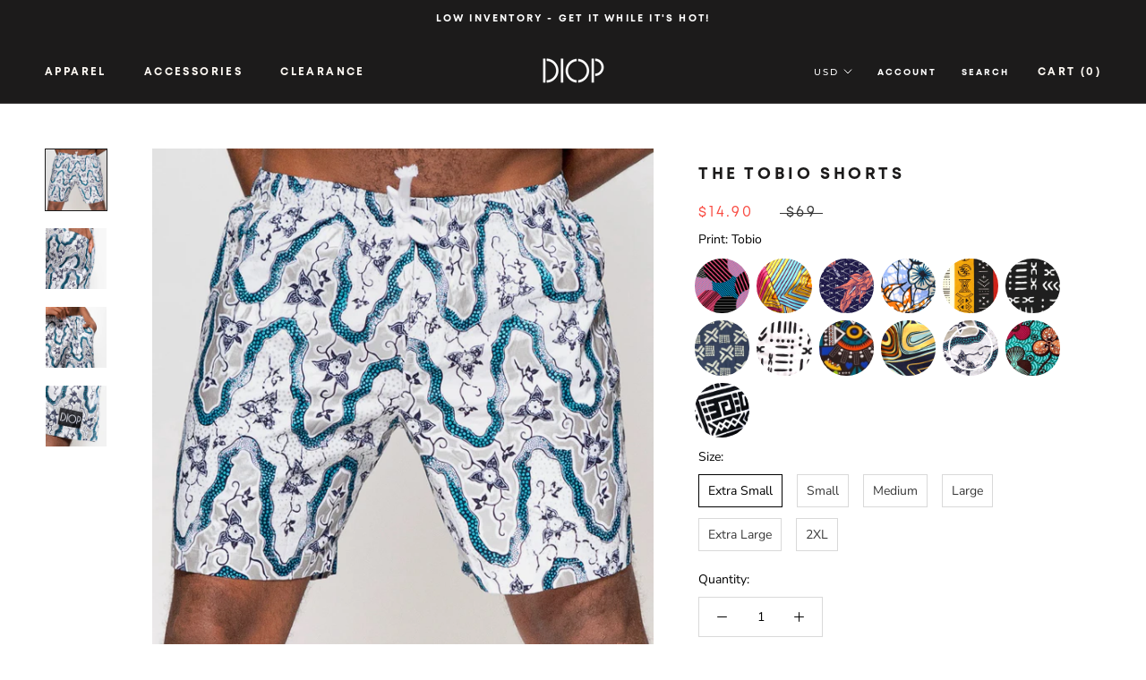

--- FILE ---
content_type: text/css
request_url: https://weardiop.com/cdn/shop/t/57/assets/shopstorm-apps.scss.css?v=71467460496362276441672288769
body_size: 368
content:
.product-customizer-options .option-type-checkbox_group ul,.product-customizer-options .option-type-radio ul{list-style-type:none;margin:0;padding:0}.product-customizer-options .option-type-checkbox_group ul li,.product-customizer-options .option-type-radio ul li{list-style-type:none}.product-customizer-options .option-type-checkbox_group ul input,.product-customizer-options .option-type-checkbox_group ul label,.product-customizer-options .option-type-radio ul input,.product-customizer-options .option-type-radio ul label{display:inline}.product-customizer-options .option-type-radio ul input{-webkit-appearance:radio}.product-customizer-options .option-type-checkbox input,.product-customizer-options .option-type-checkbox>div,.product-customizer-options .option-type-checkbox label{display:inline}.product-customizer-options .product-customizer-option-description{font-size:90%}.product-customizer-options .option-required label:after{color:#ff5d5d;content:" *"}.product-customizer-options .option-type-radio ul li label:after{color:initial;content:initial}.product-customizer-customizations-total,.product-customizer-selections-message{color:#555;opacity:.7}.product-customizer-swatch-wrapper{position:relative;-webkit-user-select:none;user-select:none}.product-customizer-swatch-container{position:relative;display:flex;flex-direction:column}.product-customizer-swatch__trigger{position:relative;display:flex;align-items:center;justify-content:space-between;padding:0 22px;font-weight:400;color:#3b3b3b;height:32px;line-height:60px;background:#fff;cursor:pointer;border:1px solid rgba(0,0,0,.15);border-radius:2px}.product-customizer-swatch__trigger span{white-space:nowrap;text-overflow:ellipsis;overflow:hidden}.product-customizer-swatches{position:absolute;display:block;top:100%;left:0;right:0;border:1px solid rgba(0,0,0,.15);border-bottom-left-radius:2px;border-bottom-right-radius:2px;border-top:0;background:#fff;transition:all .5s;opacity:0;visibility:hidden;pointer-events:none;z-index:2}.product-customizer-swatch-container.open .product-customizer-swatches{opacity:1;visibility:visible;pointer-events:all}.product-customizer-swatch{width:auto;position:relative;display:block;padding:0 22px;font-weight:300;color:#3b3b3b;line-height:40px;cursor:pointer;transition:all .5s}.product-customizer-swatch:hover{cursor:pointer;background-color:#b2b2b2}.product-customizer-swatch.selected{color:#fff;background-color:#305c91}.product-customizer-arrow{position:relative;height:15px;width:15px}.product-customizer-arrow:before{content:"\25bc";position:absolute;bottom:25px;right:-13px;height:100%;transition:all .5s;font-size:10px}.open .product-customizer-arrow:before{position:absolute;bottom:-21px;right:-13px;height:100%;transition:all .5s;font-size:10px;transform:scaleY(-1)}.main-content{overflow:visible}.font-select *{-webkit-box-sizing:border-box;box-sizing:border-box}.font-select{font-size:16px;width:100%;position:relative;display:inline-block}.font-select .fs-drop{position:absolute;top:38px;left:0;z-index:999;background:#fff;color:#000;width:100%;border:1px solid #aaa;border-top:0;box-shadow:0 4px 5px #00000026;border-radius:0 0 4px 4px}.font-select>span{outline:0;border-radius:.25rem;border:1px solid #ced4da;display:block;overflow:hidden;white-space:nowrap;text-overflow:ellipsis;height:38px;line-height:32px;padding:3px 8px;color:#444;background:#fff url("data:image/svg+xml,%3csvg xmlns='http://www.w3.org/2000/svg' viewBox='0 0 4 5'%3e%3cpath fill='%23303030' d='M2 0L0 2h4zm0 5L0 3h4z'/%3e%3c/svg%3e") no-repeat right .75rem center/8px 10px;-webkit-user-select:none;-moz-user-select:none;-ms-user-select:none;user-select:none}.font-select-active>span{background-color:#eee;border-bottom-left-radius:0;border-bottom-right-radius:0}.font-select .fs-results{max-height:190px;overflow-x:hidden;overflow-y:auto;margin:0;padding:0}.font-select .fs-results li{line-height:80%;padding:8px;margin:0;list-style:none;font-size:18px;white-space:nowrap}.font-select .fs-results li.active{background-color:#3875d7;color:#fff;cursor:pointer}.font-select .fs-search{border-bottom:1px solid #aaa;padding:4px}.font-select .fs-search input{padding:7px;width:100%;border:1px solid #aaa;font:16px Helvetica,Sans-serif;box-shadow:inset 0 1px 3px #0000000f;border-radius:.1875rem}.product-customizer-preview{padding:10px 0}.product-customizer-cart-preview{height:100px;max-width:150px}
/*# sourceMappingURL=/cdn/shop/t/57/assets/shopstorm-apps.scss.css.map?v=71467460496362276441672288769 */


--- FILE ---
content_type: application/javascript
request_url: https://api.ipify.org/?format=jsonp&callback=getIP
body_size: -51
content:
getIP({"ip":"3.17.70.39"});

--- FILE ---
content_type: text/javascript
request_url: https://weardiop.com/cdn/shop/t/57/assets/dynamic.js?v=99258612491447205041672288769
body_size: -901
content:
//# sourceMappingURL=/cdn/shop/t/57/assets/dynamic.js.map?v=99258612491447205041672288769


--- FILE ---
content_type: text/javascript
request_url: https://weardiop.com/cdn/shop/t/57/assets/custom.js?v=114424025188797994161672288769
body_size: -729
content:
//# sourceMappingURL=/cdn/shop/t/57/assets/custom.js.map?v=114424025188797994161672288769
